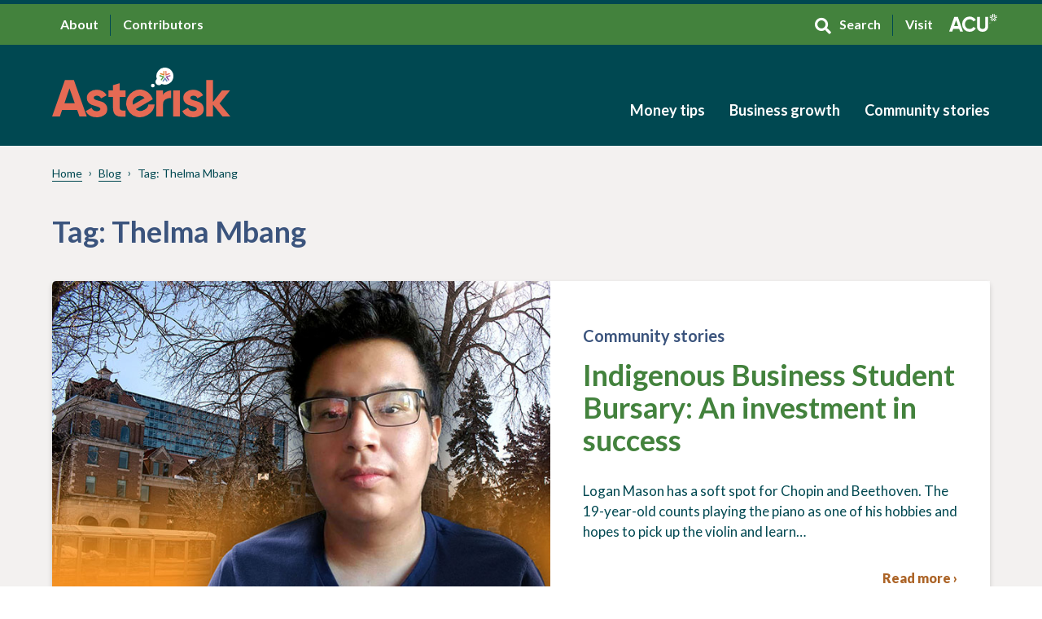

--- FILE ---
content_type: text/html; charset=UTF-8
request_url: https://blog.acu.ca/tag/thelma-mbang/
body_size: 13504
content:
<!doctype html>
<html lang="en-CA" class="no-js">
<head>
	<script type="text/javascript">( function() {document.documentElement.classList.remove("no-js");document.documentElement.classList.add("js-enabled");} )();</script>
	<meta charset="UTF-8">
	<meta name="viewport" content="width=device-width, initial-scale=1">
	<link href="https://fonts.googleapis.com/css?family=Lato:300,300i,400,400i,700,700i,900,900i&display=swap" rel="stylesheet">
	<meta name='robots' content='index, follow, max-image-preview:large, max-snippet:-1, max-video-preview:-1' />

	<!-- This site is optimized with the Yoast SEO plugin v26.6 - https://yoast.com/wordpress/plugins/seo/ -->
	<title>Thelma Mbang Archives - Asterisk</title>
	<link rel="canonical" href="https://blog.acu.ca/tag/thelma-mbang/" />
	<meta property="og:locale" content="en_US" />
	<meta property="og:type" content="article" />
	<meta property="og:title" content="Thelma Mbang Archives - Asterisk" />
	<meta property="og:url" content="https://blog.acu.ca/tag/thelma-mbang/" />
	<meta property="og:site_name" content="Asterisk" />
	<meta name="twitter:card" content="summary_large_image" />
	<script type="application/ld+json" class="yoast-schema-graph">{"@context":"https://schema.org","@graph":[{"@type":"CollectionPage","@id":"https://blog.acu.ca/tag/thelma-mbang/","url":"https://blog.acu.ca/tag/thelma-mbang/","name":"Thelma Mbang Archives - Asterisk","isPartOf":{"@id":"https://blog.acu.ca/#website"},"primaryImageOfPage":{"@id":"https://blog.acu.ca/tag/thelma-mbang/#primaryimage"},"image":{"@id":"https://blog.acu.ca/tag/thelma-mbang/#primaryimage"},"thumbnailUrl":"https://blog.acu.ca/wp-content/uploads/2021/12/Asterisk-2.0_Featured-image_1152-x-770_Indigi-student-burs-copy.jpg","breadcrumb":{"@id":"https://blog.acu.ca/tag/thelma-mbang/#breadcrumb"},"inLanguage":"en-CA"},{"@type":"ImageObject","inLanguage":"en-CA","@id":"https://blog.acu.ca/tag/thelma-mbang/#primaryimage","url":"https://blog.acu.ca/wp-content/uploads/2021/12/Asterisk-2.0_Featured-image_1152-x-770_Indigi-student-burs-copy.jpg","contentUrl":"https://blog.acu.ca/wp-content/uploads/2021/12/Asterisk-2.0_Featured-image_1152-x-770_Indigi-student-burs-copy.jpg","width":700,"height":468,"caption":"Logan Mason receives Indigenous bursary"},{"@type":"BreadcrumbList","@id":"https://blog.acu.ca/tag/thelma-mbang/#breadcrumb","itemListElement":[{"@type":"ListItem","position":1,"name":"Home","item":"https://blog.acu.ca/"},{"@type":"ListItem","position":2,"name":"Thelma Mbang"}]},{"@type":"WebSite","@id":"https://blog.acu.ca/#website","url":"https://blog.acu.ca/","name":"Asterisk","description":"","potentialAction":[{"@type":"SearchAction","target":{"@type":"EntryPoint","urlTemplate":"https://blog.acu.ca/?s={search_term_string}"},"query-input":{"@type":"PropertyValueSpecification","valueRequired":true,"valueName":"search_term_string"}}],"inLanguage":"en-CA"}]}</script>
	<!-- / Yoast SEO plugin. -->


<link rel='dns-prefetch' href='//js.hs-scripts.com' />
<link rel='dns-prefetch' href='//code.jquery.com' />
<link rel='dns-prefetch' href='//cdnjs.cloudflare.com' />
<link rel="alternate" type="application/rss+xml" title="Asterisk &raquo; Thelma Mbang Tag Feed" href="https://blog.acu.ca/tag/thelma-mbang/feed/" />
<style id='wp-img-auto-sizes-contain-inline-css' type='text/css'>
img:is([sizes=auto i],[sizes^="auto," i]){contain-intrinsic-size:3000px 1500px}
/*# sourceURL=wp-img-auto-sizes-contain-inline-css */
</style>
<style id='wp-emoji-styles-inline-css' type='text/css'>

	img.wp-smiley, img.emoji {
		display: inline !important;
		border: none !important;
		box-shadow: none !important;
		height: 1em !important;
		width: 1em !important;
		margin: 0 0.07em !important;
		vertical-align: -0.1em !important;
		background: none !important;
		padding: 0 !important;
	}
/*# sourceURL=wp-emoji-styles-inline-css */
</style>
<style id='wp-block-library-inline-css' type='text/css'>
:root{--wp-block-synced-color:#7a00df;--wp-block-synced-color--rgb:122,0,223;--wp-bound-block-color:var(--wp-block-synced-color);--wp-editor-canvas-background:#ddd;--wp-admin-theme-color:#007cba;--wp-admin-theme-color--rgb:0,124,186;--wp-admin-theme-color-darker-10:#006ba1;--wp-admin-theme-color-darker-10--rgb:0,107,160.5;--wp-admin-theme-color-darker-20:#005a87;--wp-admin-theme-color-darker-20--rgb:0,90,135;--wp-admin-border-width-focus:2px}@media (min-resolution:192dpi){:root{--wp-admin-border-width-focus:1.5px}}.wp-element-button{cursor:pointer}:root .has-very-light-gray-background-color{background-color:#eee}:root .has-very-dark-gray-background-color{background-color:#313131}:root .has-very-light-gray-color{color:#eee}:root .has-very-dark-gray-color{color:#313131}:root .has-vivid-green-cyan-to-vivid-cyan-blue-gradient-background{background:linear-gradient(135deg,#00d084,#0693e3)}:root .has-purple-crush-gradient-background{background:linear-gradient(135deg,#34e2e4,#4721fb 50%,#ab1dfe)}:root .has-hazy-dawn-gradient-background{background:linear-gradient(135deg,#faaca8,#dad0ec)}:root .has-subdued-olive-gradient-background{background:linear-gradient(135deg,#fafae1,#67a671)}:root .has-atomic-cream-gradient-background{background:linear-gradient(135deg,#fdd79a,#004a59)}:root .has-nightshade-gradient-background{background:linear-gradient(135deg,#330968,#31cdcf)}:root .has-midnight-gradient-background{background:linear-gradient(135deg,#020381,#2874fc)}:root{--wp--preset--font-size--normal:16px;--wp--preset--font-size--huge:42px}.has-regular-font-size{font-size:1em}.has-larger-font-size{font-size:2.625em}.has-normal-font-size{font-size:var(--wp--preset--font-size--normal)}.has-huge-font-size{font-size:var(--wp--preset--font-size--huge)}.has-text-align-center{text-align:center}.has-text-align-left{text-align:left}.has-text-align-right{text-align:right}.has-fit-text{white-space:nowrap!important}#end-resizable-editor-section{display:none}.aligncenter{clear:both}.items-justified-left{justify-content:flex-start}.items-justified-center{justify-content:center}.items-justified-right{justify-content:flex-end}.items-justified-space-between{justify-content:space-between}.screen-reader-text{border:0;clip-path:inset(50%);height:1px;margin:-1px;overflow:hidden;padding:0;position:absolute;width:1px;word-wrap:normal!important}.screen-reader-text:focus{background-color:#ddd;clip-path:none;color:#444;display:block;font-size:1em;height:auto;left:5px;line-height:normal;padding:15px 23px 14px;text-decoration:none;top:5px;width:auto;z-index:100000}html :where(.has-border-color){border-style:solid}html :where([style*=border-top-color]){border-top-style:solid}html :where([style*=border-right-color]){border-right-style:solid}html :where([style*=border-bottom-color]){border-bottom-style:solid}html :where([style*=border-left-color]){border-left-style:solid}html :where([style*=border-width]){border-style:solid}html :where([style*=border-top-width]){border-top-style:solid}html :where([style*=border-right-width]){border-right-style:solid}html :where([style*=border-bottom-width]){border-bottom-style:solid}html :where([style*=border-left-width]){border-left-style:solid}html :where(img[class*=wp-image-]){height:auto;max-width:100%}:where(figure){margin:0 0 1em}html :where(.is-position-sticky){--wp-admin--admin-bar--position-offset:var(--wp-admin--admin-bar--height,0px)}@media screen and (max-width:600px){html :where(.is-position-sticky){--wp-admin--admin-bar--position-offset:0px}}

/*# sourceURL=wp-block-library-inline-css */
</style><style id='wp-block-heading-inline-css' type='text/css'>
h1:where(.wp-block-heading).has-background,h2:where(.wp-block-heading).has-background,h3:where(.wp-block-heading).has-background,h4:where(.wp-block-heading).has-background,h5:where(.wp-block-heading).has-background,h6:where(.wp-block-heading).has-background{padding:1.25em 2.375em}h1.has-text-align-left[style*=writing-mode]:where([style*=vertical-lr]),h1.has-text-align-right[style*=writing-mode]:where([style*=vertical-rl]),h2.has-text-align-left[style*=writing-mode]:where([style*=vertical-lr]),h2.has-text-align-right[style*=writing-mode]:where([style*=vertical-rl]),h3.has-text-align-left[style*=writing-mode]:where([style*=vertical-lr]),h3.has-text-align-right[style*=writing-mode]:where([style*=vertical-rl]),h4.has-text-align-left[style*=writing-mode]:where([style*=vertical-lr]),h4.has-text-align-right[style*=writing-mode]:where([style*=vertical-rl]),h5.has-text-align-left[style*=writing-mode]:where([style*=vertical-lr]),h5.has-text-align-right[style*=writing-mode]:where([style*=vertical-rl]),h6.has-text-align-left[style*=writing-mode]:where([style*=vertical-lr]),h6.has-text-align-right[style*=writing-mode]:where([style*=vertical-rl]){rotate:180deg}
/*# sourceURL=https://blog.acu.ca/wp-includes/blocks/heading/style.min.css */
</style>
<style id='wp-block-list-inline-css' type='text/css'>
ol,ul{box-sizing:border-box}:root :where(.wp-block-list.has-background){padding:1.25em 2.375em}
/*# sourceURL=https://blog.acu.ca/wp-includes/blocks/list/style.min.css */
</style>
<style id='wp-block-paragraph-inline-css' type='text/css'>
.is-small-text{font-size:.875em}.is-regular-text{font-size:1em}.is-large-text{font-size:2.25em}.is-larger-text{font-size:3em}.has-drop-cap:not(:focus):first-letter{float:left;font-size:8.4em;font-style:normal;font-weight:100;line-height:.68;margin:.05em .1em 0 0;text-transform:uppercase}body.rtl .has-drop-cap:not(:focus):first-letter{float:none;margin-left:.1em}p.has-drop-cap.has-background{overflow:hidden}:root :where(p.has-background){padding:1.25em 2.375em}:where(p.has-text-color:not(.has-link-color)) a{color:inherit}p.has-text-align-left[style*="writing-mode:vertical-lr"],p.has-text-align-right[style*="writing-mode:vertical-rl"]{rotate:180deg}
/*# sourceURL=https://blog.acu.ca/wp-includes/blocks/paragraph/style.min.css */
</style>
<style id='wp-block-quote-inline-css' type='text/css'>
.wp-block-quote{box-sizing:border-box;overflow-wrap:break-word}.wp-block-quote.is-large:where(:not(.is-style-plain)),.wp-block-quote.is-style-large:where(:not(.is-style-plain)){margin-bottom:1em;padding:0 1em}.wp-block-quote.is-large:where(:not(.is-style-plain)) p,.wp-block-quote.is-style-large:where(:not(.is-style-plain)) p{font-size:1.5em;font-style:italic;line-height:1.6}.wp-block-quote.is-large:where(:not(.is-style-plain)) cite,.wp-block-quote.is-large:where(:not(.is-style-plain)) footer,.wp-block-quote.is-style-large:where(:not(.is-style-plain)) cite,.wp-block-quote.is-style-large:where(:not(.is-style-plain)) footer{font-size:1.125em;text-align:right}.wp-block-quote>cite{display:block}
/*# sourceURL=https://blog.acu.ca/wp-includes/blocks/quote/style.min.css */
</style>
<style id='global-styles-inline-css' type='text/css'>
:root{--wp--preset--aspect-ratio--square: 1;--wp--preset--aspect-ratio--4-3: 4/3;--wp--preset--aspect-ratio--3-4: 3/4;--wp--preset--aspect-ratio--3-2: 3/2;--wp--preset--aspect-ratio--2-3: 2/3;--wp--preset--aspect-ratio--16-9: 16/9;--wp--preset--aspect-ratio--9-16: 9/16;--wp--preset--color--black: #000000;--wp--preset--color--cyan-bluish-gray: #abb8c3;--wp--preset--color--white: #ffffff;--wp--preset--color--pale-pink: #f78da7;--wp--preset--color--vivid-red: #cf2e2e;--wp--preset--color--luminous-vivid-orange: #ff6900;--wp--preset--color--luminous-vivid-amber: #fcb900;--wp--preset--color--light-green-cyan: #7bdcb5;--wp--preset--color--vivid-green-cyan: #00d084;--wp--preset--color--pale-cyan-blue: #8ed1fc;--wp--preset--color--vivid-cyan-blue: #0693e3;--wp--preset--color--vivid-purple: #9b51e0;--wp--preset--gradient--vivid-cyan-blue-to-vivid-purple: linear-gradient(135deg,rgb(6,147,227) 0%,rgb(155,81,224) 100%);--wp--preset--gradient--light-green-cyan-to-vivid-green-cyan: linear-gradient(135deg,rgb(122,220,180) 0%,rgb(0,208,130) 100%);--wp--preset--gradient--luminous-vivid-amber-to-luminous-vivid-orange: linear-gradient(135deg,rgb(252,185,0) 0%,rgb(255,105,0) 100%);--wp--preset--gradient--luminous-vivid-orange-to-vivid-red: linear-gradient(135deg,rgb(255,105,0) 0%,rgb(207,46,46) 100%);--wp--preset--gradient--very-light-gray-to-cyan-bluish-gray: linear-gradient(135deg,rgb(238,238,238) 0%,rgb(169,184,195) 100%);--wp--preset--gradient--cool-to-warm-spectrum: linear-gradient(135deg,rgb(74,234,220) 0%,rgb(151,120,209) 20%,rgb(207,42,186) 40%,rgb(238,44,130) 60%,rgb(251,105,98) 80%,rgb(254,248,76) 100%);--wp--preset--gradient--blush-light-purple: linear-gradient(135deg,rgb(255,206,236) 0%,rgb(152,150,240) 100%);--wp--preset--gradient--blush-bordeaux: linear-gradient(135deg,rgb(254,205,165) 0%,rgb(254,45,45) 50%,rgb(107,0,62) 100%);--wp--preset--gradient--luminous-dusk: linear-gradient(135deg,rgb(255,203,112) 0%,rgb(199,81,192) 50%,rgb(65,88,208) 100%);--wp--preset--gradient--pale-ocean: linear-gradient(135deg,rgb(255,245,203) 0%,rgb(182,227,212) 50%,rgb(51,167,181) 100%);--wp--preset--gradient--electric-grass: linear-gradient(135deg,rgb(202,248,128) 0%,rgb(113,206,126) 100%);--wp--preset--gradient--midnight: linear-gradient(135deg,rgb(2,3,129) 0%,rgb(40,116,252) 100%);--wp--preset--font-size--small: 13px;--wp--preset--font-size--medium: 20px;--wp--preset--font-size--large: 36px;--wp--preset--font-size--x-large: 42px;--wp--preset--spacing--20: 0.44rem;--wp--preset--spacing--30: 0.67rem;--wp--preset--spacing--40: 1rem;--wp--preset--spacing--50: 1.5rem;--wp--preset--spacing--60: 2.25rem;--wp--preset--spacing--70: 3.38rem;--wp--preset--spacing--80: 5.06rem;--wp--preset--shadow--natural: 6px 6px 9px rgba(0, 0, 0, 0.2);--wp--preset--shadow--deep: 12px 12px 50px rgba(0, 0, 0, 0.4);--wp--preset--shadow--sharp: 6px 6px 0px rgba(0, 0, 0, 0.2);--wp--preset--shadow--outlined: 6px 6px 0px -3px rgb(255, 255, 255), 6px 6px rgb(0, 0, 0);--wp--preset--shadow--crisp: 6px 6px 0px rgb(0, 0, 0);}:where(.is-layout-flex){gap: 0.5em;}:where(.is-layout-grid){gap: 0.5em;}body .is-layout-flex{display: flex;}.is-layout-flex{flex-wrap: wrap;align-items: center;}.is-layout-flex > :is(*, div){margin: 0;}body .is-layout-grid{display: grid;}.is-layout-grid > :is(*, div){margin: 0;}:where(.wp-block-columns.is-layout-flex){gap: 2em;}:where(.wp-block-columns.is-layout-grid){gap: 2em;}:where(.wp-block-post-template.is-layout-flex){gap: 1.25em;}:where(.wp-block-post-template.is-layout-grid){gap: 1.25em;}.has-black-color{color: var(--wp--preset--color--black) !important;}.has-cyan-bluish-gray-color{color: var(--wp--preset--color--cyan-bluish-gray) !important;}.has-white-color{color: var(--wp--preset--color--white) !important;}.has-pale-pink-color{color: var(--wp--preset--color--pale-pink) !important;}.has-vivid-red-color{color: var(--wp--preset--color--vivid-red) !important;}.has-luminous-vivid-orange-color{color: var(--wp--preset--color--luminous-vivid-orange) !important;}.has-luminous-vivid-amber-color{color: var(--wp--preset--color--luminous-vivid-amber) !important;}.has-light-green-cyan-color{color: var(--wp--preset--color--light-green-cyan) !important;}.has-vivid-green-cyan-color{color: var(--wp--preset--color--vivid-green-cyan) !important;}.has-pale-cyan-blue-color{color: var(--wp--preset--color--pale-cyan-blue) !important;}.has-vivid-cyan-blue-color{color: var(--wp--preset--color--vivid-cyan-blue) !important;}.has-vivid-purple-color{color: var(--wp--preset--color--vivid-purple) !important;}.has-black-background-color{background-color: var(--wp--preset--color--black) !important;}.has-cyan-bluish-gray-background-color{background-color: var(--wp--preset--color--cyan-bluish-gray) !important;}.has-white-background-color{background-color: var(--wp--preset--color--white) !important;}.has-pale-pink-background-color{background-color: var(--wp--preset--color--pale-pink) !important;}.has-vivid-red-background-color{background-color: var(--wp--preset--color--vivid-red) !important;}.has-luminous-vivid-orange-background-color{background-color: var(--wp--preset--color--luminous-vivid-orange) !important;}.has-luminous-vivid-amber-background-color{background-color: var(--wp--preset--color--luminous-vivid-amber) !important;}.has-light-green-cyan-background-color{background-color: var(--wp--preset--color--light-green-cyan) !important;}.has-vivid-green-cyan-background-color{background-color: var(--wp--preset--color--vivid-green-cyan) !important;}.has-pale-cyan-blue-background-color{background-color: var(--wp--preset--color--pale-cyan-blue) !important;}.has-vivid-cyan-blue-background-color{background-color: var(--wp--preset--color--vivid-cyan-blue) !important;}.has-vivid-purple-background-color{background-color: var(--wp--preset--color--vivid-purple) !important;}.has-black-border-color{border-color: var(--wp--preset--color--black) !important;}.has-cyan-bluish-gray-border-color{border-color: var(--wp--preset--color--cyan-bluish-gray) !important;}.has-white-border-color{border-color: var(--wp--preset--color--white) !important;}.has-pale-pink-border-color{border-color: var(--wp--preset--color--pale-pink) !important;}.has-vivid-red-border-color{border-color: var(--wp--preset--color--vivid-red) !important;}.has-luminous-vivid-orange-border-color{border-color: var(--wp--preset--color--luminous-vivid-orange) !important;}.has-luminous-vivid-amber-border-color{border-color: var(--wp--preset--color--luminous-vivid-amber) !important;}.has-light-green-cyan-border-color{border-color: var(--wp--preset--color--light-green-cyan) !important;}.has-vivid-green-cyan-border-color{border-color: var(--wp--preset--color--vivid-green-cyan) !important;}.has-pale-cyan-blue-border-color{border-color: var(--wp--preset--color--pale-cyan-blue) !important;}.has-vivid-cyan-blue-border-color{border-color: var(--wp--preset--color--vivid-cyan-blue) !important;}.has-vivid-purple-border-color{border-color: var(--wp--preset--color--vivid-purple) !important;}.has-vivid-cyan-blue-to-vivid-purple-gradient-background{background: var(--wp--preset--gradient--vivid-cyan-blue-to-vivid-purple) !important;}.has-light-green-cyan-to-vivid-green-cyan-gradient-background{background: var(--wp--preset--gradient--light-green-cyan-to-vivid-green-cyan) !important;}.has-luminous-vivid-amber-to-luminous-vivid-orange-gradient-background{background: var(--wp--preset--gradient--luminous-vivid-amber-to-luminous-vivid-orange) !important;}.has-luminous-vivid-orange-to-vivid-red-gradient-background{background: var(--wp--preset--gradient--luminous-vivid-orange-to-vivid-red) !important;}.has-very-light-gray-to-cyan-bluish-gray-gradient-background{background: var(--wp--preset--gradient--very-light-gray-to-cyan-bluish-gray) !important;}.has-cool-to-warm-spectrum-gradient-background{background: var(--wp--preset--gradient--cool-to-warm-spectrum) !important;}.has-blush-light-purple-gradient-background{background: var(--wp--preset--gradient--blush-light-purple) !important;}.has-blush-bordeaux-gradient-background{background: var(--wp--preset--gradient--blush-bordeaux) !important;}.has-luminous-dusk-gradient-background{background: var(--wp--preset--gradient--luminous-dusk) !important;}.has-pale-ocean-gradient-background{background: var(--wp--preset--gradient--pale-ocean) !important;}.has-electric-grass-gradient-background{background: var(--wp--preset--gradient--electric-grass) !important;}.has-midnight-gradient-background{background: var(--wp--preset--gradient--midnight) !important;}.has-small-font-size{font-size: var(--wp--preset--font-size--small) !important;}.has-medium-font-size{font-size: var(--wp--preset--font-size--medium) !important;}.has-large-font-size{font-size: var(--wp--preset--font-size--large) !important;}.has-x-large-font-size{font-size: var(--wp--preset--font-size--x-large) !important;}
/*# sourceURL=global-styles-inline-css */
</style>

<style id='classic-theme-styles-inline-css' type='text/css'>
/*! This file is auto-generated */
.wp-block-button__link{color:#fff;background-color:#32373c;border-radius:9999px;box-shadow:none;text-decoration:none;padding:calc(.667em + 2px) calc(1.333em + 2px);font-size:1.125em}.wp-block-file__button{background:#32373c;color:#fff;text-decoration:none}
/*# sourceURL=/wp-includes/css/classic-themes.min.css */
</style>
<link rel='stylesheet' id='style-css' href='https://blog.acu.ca/wp-content/themes/asterisk/dist/assets/styles/main.css?ver=1720555356' type='text/css' media='all' />
			<!-- DO NOT COPY THIS SNIPPET! Start of Page Analytics Tracking for HubSpot WordPress plugin v11.3.33-->
			<script class="hsq-set-content-id" data-content-id="listing-page">
				var _hsq = _hsq || [];
				_hsq.push(["setContentType", "listing-page"]);
			</script>
			<!-- DO NOT COPY THIS SNIPPET! End of Page Analytics Tracking for HubSpot WordPress plugin -->
			<link rel="icon" href="https://blog.acu.ca/wp-content/uploads/2019/11/favicon-150x150.png" sizes="32x32" />
<link rel="icon" href="https://blog.acu.ca/wp-content/uploads/2019/11/favicon.png" sizes="192x192" />
<link rel="apple-touch-icon" href="https://blog.acu.ca/wp-content/uploads/2019/11/favicon.png" />
<meta name="msapplication-TileImage" content="https://blog.acu.ca/wp-content/uploads/2019/11/favicon.png" />
	<link rel="stylesheet" href="/wp-content/themes/asterisk/visuallizard.css?ver=0.0.1" type="text/css" media="all">
	<!-- Global site tag (gtag.js) - Google Analytics -->
	<script async src="https://www.googletagmanager.com/gtag/js?id=G-Z3H2C60CV2"></script>
	<script>
	  window.dataLayer = window.dataLayer || [];
	  function gtag(){dataLayer.push(arguments);}
	  gtag('js', new Date());  gtag('config', 'G-Z3H2C60CV2');
	</script>
</head>

<body class="archive tag tag-thelma-mbang tag-279 wp-theme-asterisk">

	<header class="header">

		<div class="header__toolbar">
			<div class="container">
				<div class="row">
					<div class="col-12">
						<div class="header__col d-flex">
							<nav class="header__toolbar-links" role="navigation">
								<ul id="menu-toolbar" class="menu"><li id="menu-item-161" class="menu-item menu-item-type-post_type menu-item-object-page menu-item-161"><a href="https://blog.acu.ca/about/">About</a></li>
<li id="menu-item-184" class="menu-item menu-item-type-post_type menu-item-object-page menu-item-184"><a href="https://blog.acu.ca/contributors/">Contributors</a></li>
</ul>							</nav>

							<nav class="header__toolbar-links" role="navigation">
								<ul id="menu-toolbar-2" class="menu"><li id="menu-item-80" class="search__icon menu-item menu-item-type-custom menu-item-object-custom menu-item-80"><a href="#">Search</a></li>
<li id="menu-item-81" class="acu__logo menu-item menu-item-type-custom menu-item-object-custom menu-item-81"><a target="_blank" href="https://acu.ca/">Visit</a></li>
</ul>							</nav>
							<div class="searchbar">
	<form role="search" method="get" class="search-form" action="/">
		<label>
			<span class="screen-reader-text">Search for:</span>
			<input type="search" class="search-field" autocomplete="off" placeholder="SEARCH" value="" name="s">
		</label>
		<button type="submit" class="search-submit" value=""><i class="fal fa-search"></i></button>
	</form>
</div>						</div>
					</div>
				</div>
			</div>
		</div>
		
		<div class="header__navigation-white">
			<div class="container">
				<div class="row">
					<div class="col-12">
						<div class="header__col-scroll d-flex">
							<div class="header__logo-scrolled">
								<a href="https://blog.acu.ca">
									<span class="sr-only d-none">Returns to Home page - Asterisk</span>
									<div class="header__logo-svg"><svg xmlns="http://www.w3.org/2000/svg" width="25.025" height="24.54" viewBox="0 0 25.025 24.54">
  <g id="Star" transform="translate(-368.907 -6080.58)">
    <path id="Path_1394" data-name="Path 1394" d="M1492.959,119.926l7.169-2.105a12.578,12.578,0,0,0-.357-2.538l-11.037,3.436,6.7,9.359a12.633,12.633,0,0,0,1.9-1.883Z" transform="translate(-1106.196 5974.75)" fill="#904995" fill-rule="evenodd"></path>
    <path id="Path_1395" data-name="Path 1395" d="M1469.4,114.995a12.483,12.483,0,0,0-.409,2.852l7.169,2.292-4.614,5.663a12.594,12.594,0,0,0,1.76,1.872l7.078-9.044Z" transform="translate(-1100.079 5974.84)" fill="#509e45" fill-rule="evenodd"></path>
    <path id="Path_1396" data-name="Path 1396" d="M1484.367,123l-6.123,8.614a12.437,12.437,0,0,0,2.575,1.087l3.548-5.359,3.339,5.419a12.422,12.422,0,0,0,2.744-1.123Z" transform="translate(-1102.947 5972.36)" fill="#6787b7" fill-rule="evenodd"></path>
    <path id="Path_1397" data-name="Path 1397" d="M1497.658,106.572l-6.506,2.159v-6.687a12.489,12.489,0,0,0-2.414-.456v10.765l10.268-3.5A12.529,12.529,0,0,0,1497.658,106.572Z" transform="translate(-1106.197 5978.992)" fill="#e56a54" fill-rule="evenodd"></path>
    <path id="Path_1398" data-name="Path 1398" d="M1470.616,108.851l10.268,3.5V101.588a12.439,12.439,0,0,0-2.414.457v6.687l-6.505-2.159A12.533,12.533,0,0,0,1470.616,108.851Z" transform="translate(-1100.584 5978.992)" fill="#dc7d27" fill-rule="evenodd"></path>
  </g>
</svg></div>
								</a>
							</div>

							<nav class="header__navigation-white-scrolled" role="navigation">
								<ul id="menu-main" class="menu"><li id="menu-item-1517" class="menu-item menu-item-type-taxonomy menu-item-object-category menu-item-has-children menu-item-1517"><a href="https://blog.acu.ca/category/money-tips/">Money tips</a>
<ul class="sub-menu">
	<li id="menu-item-1488" class="menu-item menu-item-type-taxonomy menu-item-object-category menu-item-1488"><a href="https://blog.acu.ca/category/money-tips/save/">Save</a></li>
	<li id="menu-item-75" class="menu-item menu-item-type-taxonomy menu-item-object-category menu-item-75"><a href="https://blog.acu.ca/category/money-tips/spend/">Spend</a></li>
	<li id="menu-item-73" class="menu-item menu-item-type-taxonomy menu-item-object-category menu-item-73"><a href="https://blog.acu.ca/category/money-tips/invest/">Invest</a></li>
	<li id="menu-item-71" class="menu-item menu-item-type-taxonomy menu-item-object-category menu-item-71"><a href="https://blog.acu.ca/category/money-tips/borrow/">Borrow</a></li>
	<li id="menu-item-1506" class="menu-item menu-item-type-taxonomy menu-item-object-category menu-item-1506"><a href="https://blog.acu.ca/category/money-tips/protect/">Protect</a></li>
</ul>
</li>
<li id="menu-item-1510" class="menu-item menu-item-type-taxonomy menu-item-object-category menu-item-1510"><a href="https://blog.acu.ca/category/business-growth/">Business growth</a></li>
<li id="menu-item-72" class="menu-item menu-item-type-taxonomy menu-item-object-category menu-item-72"><a href="https://blog.acu.ca/category/community/">Community stories</a></li>
</ul>							</nav>
						</div>
					</div>
				</div>
			</div>
		</div>

		<div class="header__row-3">
			<div class="container">
				<div class="row">
					<div class="col-12">
						<div class="header__col d-flex">

							<div class="header__logo">
								<a href="https://blog.acu.ca">
									<span class="sr-only d-none">Returns to Home page - Asterisk</span>
									<div class="header__logo-svg"><svg xmlns="http://www.w3.org/2000/svg" width="219" height="61.186" viewBox="0 0 219 61.186">
  <g id="Asterisk_Logo" data-name="Asterisk Logo" transform="translate(-374 -1954)">
    <g id="Layer_4" data-name="Layer 4" transform="translate(374 1954)">
      <g id="Group_1102" data-name="Group 1102" transform="translate(0 15.308)">
        <path id="Path_1399" data-name="Path 1399" d="M176.817,132.1l-2.859-8.1H155.481l-2.7,8.1h-9.574L158.95,87.116h10.988L185.807,132.1ZM158.369,115.71h12.659l-6.49-18.377Z" transform="translate(-143.208 -87.116)" fill="#e56a54"></path>
        <path id="Path_1400" data-name="Path 1400" d="M254.976,126.61q0,1.286,1.7,2.088a22.587,22.587,0,0,0,4.144,1.413,43.147,43.147,0,0,1,4.884,1.542,9.488,9.488,0,0,1,4.144,3.116,8.621,8.621,0,0,1,1.7,5.462,8.824,8.824,0,0,1-3.695,7.614,15.353,15.353,0,0,1-9.221,2.667q-9.9,0-13.494-7.646l7.2-4.048q1.412,4.177,6.3,4.177,4.434,0,4.434-2.763,0-1.285-1.7-2.089a24.361,24.361,0,0,0-4.144-1.445,43.182,43.182,0,0,1-4.883-1.606,10.017,10.017,0,0,1-4.145-3.052,8.014,8.014,0,0,1-1.7-5.237,8.975,8.975,0,0,1,3.5-7.486,13.729,13.729,0,0,1,8.706-2.731,14.559,14.559,0,0,1,7.133,1.767,12.925,12.925,0,0,1,5.076,5.044l-7.068,3.856a5.287,5.287,0,0,0-5.14-3.277,4.709,4.709,0,0,0-2.667.707A2.205,2.205,0,0,0,254.976,126.61Z" transform="translate(-203.804 -104.634)" fill="#e56a54"></path>
        <path id="Path_1401" data-name="Path 1401" d="M335.026,113.586h-7.261v13.365a3.178,3.178,0,0,0,.835,2.442,3.834,3.834,0,0,0,2.442.867,35.763,35.763,0,0,0,3.984-.032v7.518q-8.547.964-12.048-1.606t-3.5-9.189V113.586h-5.59v-7.968h5.59v-6.49l8.289-2.506v9h7.261Z" transform="translate(-244.667 -92.767)" fill="#e56a54"></path>
        <path id="Path_1402" data-name="Path 1402" d="M379.48,140.205q4.479,4.384,10.868.67a8.477,8.477,0,0,0,4.608-6.394l7.715-.025q-.657,8.335-8.657,12.983-6.889,4-13.477,2.258a16.952,16.952,0,0,1-4.126-31.269,15.323,15.323,0,0,1,12.537-1.638,16.959,16.959,0,0,1,10.042,8.136,19.389,19.389,0,0,1,1.433,3.106Zm-3.34-5.491,14.167-8.233a7.771,7.771,0,0,0-4.982-2.753,8.386,8.386,0,0,0-5.168,1.146,8.723,8.723,0,0,0-3.923,4.249A8.14,8.14,0,0,0,376.14,134.714Z" transform="translate(-276.696 -104.358)" fill="#e56a54"></path>
        <path id="Path_1403" data-name="Path 1403" d="M467.305,124.33c.771-2.056,2.045-2.787,3.823-3.814a11.786,11.786,0,0,1,5.944-1.711v9.422a9.769,9.769,0,0,0-6.779,1.542c-1.992,1.328-2.988,2.723-2.988,5.807v15.357h-8.289V118.8h8.289Z" transform="translate(-330.938 -105.953)" fill="#e56a54"></path>
        <path id="Path_1404" data-name="Path 1404" d="M509.874,150.932V118.8h8.289v32.128Z" transform="translate(-361.171 -105.953)" fill="#e56a54"></path>
        <path id="Path_1405" data-name="Path 1405" d="M547.272,126.61q0,1.286,1.7,2.088a22.564,22.564,0,0,0,4.144,1.413A43.141,43.141,0,0,1,558,131.654a9.489,9.489,0,0,1,4.144,3.116,8.621,8.621,0,0,1,1.7,5.462,8.825,8.825,0,0,1-3.7,7.614,15.353,15.353,0,0,1-9.221,2.667q-9.9,0-13.494-7.646l7.2-4.048q1.413,4.177,6.3,4.177,4.434,0,4.434-2.763,0-1.285-1.7-2.089a24.364,24.364,0,0,0-4.144-1.445,43.21,43.21,0,0,1-4.883-1.606,10.02,10.02,0,0,1-4.145-3.052,8.013,8.013,0,0,1-1.7-5.237,8.974,8.974,0,0,1,3.5-7.486A13.728,13.728,0,0,1,551,116.586a14.558,14.558,0,0,1,7.132,1.767,12.925,12.925,0,0,1,5.076,5.044l-7.068,3.856a5.286,5.286,0,0,0-5.14-3.277,4.709,4.709,0,0,0-2.667.707A2.206,2.206,0,0,0,547.272,126.61Z" transform="translate(-377.558 -104.634)" fill="#e56a54"></path>
        <path id="Path_1406" data-name="Path 1406" d="M639.789,132.1h-9.638l-11.7-14.6v14.6h-8.289V87.116h8.289v27.043l11.052-14.192h9.9l-12.914,15.872Z" transform="translate(-420.789 -87.116)" fill="#e56a54"></path>
      </g>
      <g id="Group_1103" data-name="Group 1103" transform="translate(121.446 0)">
        <path id="Path_1407" data-name="Path 1407" d="M470.261,49.65A10.485,10.485,0,0,0,458,63.4a4.244,4.244,0,1,0,5.78,6.113,10.486,10.486,0,1,0,6.48-19.867Z" transform="translate(-450.73 -49.371)" fill="#fff"></path>
        <circle id="Ellipse_178" data-name="Ellipse 178" cx="2.254" cy="2.254" r="2.254" transform="translate(0 19.879)" fill="#fff"></circle>
      </g>
      <path id="Path_1408" data-name="Path 1408" d="M488.942,74.492l3.887-1.142a6.8,6.8,0,0,0-.193-1.376l-5.985,1.864,3.635,5.074a6.828,6.828,0,0,0,1.03-1.021Z" transform="translate(-347.366 -62.807)" fill="#904995" fill-rule="evenodd"></path>
      <path id="Path_1409" data-name="Path 1409" d="M468.648,71.708a6.789,6.789,0,0,0-.222,1.546l3.887,1.243-2.5,3.07a6.854,6.854,0,0,0,.954,1.015l3.838-4.9Z" transform="translate(-336.532 -62.649)" fill="#509e45" fill-rule="evenodd"></path>
      <path id="Path_1410" data-name="Path 1410" d="M480.291,79.1l-3.32,4.67a6.749,6.749,0,0,0,1.4.59l1.924-2.906,1.81,2.938a6.743,6.743,0,0,0,1.488-.609Z" transform="translate(-341.612 -67.042)" fill="#6787b7" fill-rule="evenodd"></path>
      <path id="Path_1411" data-name="Path 1411" d="M491.492,62.038l-3.528,1.171V59.583a6.772,6.772,0,0,0-1.309-.248v5.838l5.568-1.9A6.787,6.787,0,0,0,491.492,62.038Z" transform="translate(-347.368 -55.294)" fill="#e56a54" fill-rule="evenodd"></path>
      <path id="Path_1412" data-name="Path 1412" d="M469.931,63.273l5.568,1.9V59.335a6.772,6.772,0,0,0-1.309.248v3.626l-3.528-1.171A6.815,6.815,0,0,0,469.931,63.273Z" transform="translate(-337.427 -55.294)" fill="#dc7d27" fill-rule="evenodd"></path>
    </g>
  </g>
</svg></div>
								</a>
							</div>

							<nav class="header__navigation" role="navigation">
								<ul id="menu-main" class="menu"><li class="menu-item menu-item-type-taxonomy menu-item-object-category menu-item-has-children menu-item-1517"><a href="https://blog.acu.ca/category/money-tips/">Money tips</a>
<ul class="sub-menu">
	<li class="menu-item menu-item-type-taxonomy menu-item-object-category menu-item-1488"><a href="https://blog.acu.ca/category/money-tips/save/">Save</a></li>
	<li class="menu-item menu-item-type-taxonomy menu-item-object-category menu-item-75"><a href="https://blog.acu.ca/category/money-tips/spend/">Spend</a></li>
	<li class="menu-item menu-item-type-taxonomy menu-item-object-category menu-item-73"><a href="https://blog.acu.ca/category/money-tips/invest/">Invest</a></li>
	<li class="menu-item menu-item-type-taxonomy menu-item-object-category menu-item-71"><a href="https://blog.acu.ca/category/money-tips/borrow/">Borrow</a></li>
	<li class="menu-item menu-item-type-taxonomy menu-item-object-category menu-item-1506"><a href="https://blog.acu.ca/category/money-tips/protect/">Protect</a></li>
</ul>
</li>
<li class="menu-item menu-item-type-taxonomy menu-item-object-category menu-item-1510"><a href="https://blog.acu.ca/category/business-growth/">Business growth</a></li>
<li class="menu-item menu-item-type-taxonomy menu-item-object-category menu-item-72"><a href="https://blog.acu.ca/category/community/">Community stories</a></li>
</ul>							</nav>

							<div class="hamburger hamburger--slider js-hamburger">
								<div class="hamburger-box">
									<div class="hamburger-inner"></div>
								</div>
								<span class="hamburger-text d-none">Menu</span>
							</div>

						</div>
					</div>
				</div>
			</div>
		</div>

	</header>

	<div class="drawer">
	<div class="drawer__container">

		<nav class="drawer__navigation" role="navigation">
			<ul id="menu-drawer-top" class="menu"><li id="menu-item-198" class="menu-item menu-item-type-post_type menu-item-object-page current_page_parent menu-item-198"><a href="https://blog.acu.ca/blog/">Home</a></li>
<li id="menu-item-197" class="menu-item menu-item-type-post_type menu-item-object-page menu-item-197"><a href="https://blog.acu.ca/about/">About</a></li>
<li id="menu-item-196" class="menu-item menu-item-type-post_type menu-item-object-page menu-item-196"><a href="https://blog.acu.ca/contributors/">Contributors</a></li>
<li id="menu-item-243" class="menu-item menu-item-type-post_type menu-item-object-page menu-item-243"><a href="https://blog.acu.ca/page-404/">Sorry, this page isn&#8217;t available</a></li>
<li id="menu-item-416" class="menu-item menu-item-type-post_type menu-item-object-page menu-item-416"><a href="https://blog.acu.ca/security/">Security</a></li>
<li id="menu-item-2803" class="menu-item menu-item-type-post_type menu-item-object-page menu-item-2803"><a href="https://blog.acu.ca/all-posts/">All Posts</a></li>
</ul>		</nav>

		<div class="drawer__line"></div>

		<form role="search" method="get" class="drawer__search-form" action="/">
			<label>
				<input type="search" class="drawer__search-field" autocomplete="off" placeholder="Search" value="" name="s">
			</label>
			<button type="submit" class="drawer__search-submit" value=""><i class="fal fa-search"></i></button>
		</form>

		<nav class="drawer__navigation" role="navigation">
			<ul id="menu-drawer-bottom" class="menu"><li id="menu-item-1518" class="menu-item menu-item-type-taxonomy menu-item-object-category menu-item-has-children menu-item-1518"><a href="https://blog.acu.ca/category/money-tips/">Money tips</a>
<ul class="sub-menu">
	<li id="menu-item-204" class="menu-item menu-item-type-taxonomy menu-item-object-category menu-item-204"><a href="https://blog.acu.ca/category/money-tips/save/">Save</a></li>
	<li id="menu-item-205" class="menu-item menu-item-type-taxonomy menu-item-object-category menu-item-205"><a href="https://blog.acu.ca/category/money-tips/spend/">Spend</a></li>
	<li id="menu-item-203" class="menu-item menu-item-type-taxonomy menu-item-object-category menu-item-203"><a href="https://blog.acu.ca/category/money-tips/invest/">Invest</a></li>
	<li id="menu-item-200" class="menu-item menu-item-type-taxonomy menu-item-object-category menu-item-200"><a href="https://blog.acu.ca/category/money-tips/borrow/">Borrow</a></li>
	<li id="menu-item-1508" class="menu-item menu-item-type-taxonomy menu-item-object-category menu-item-1508"><a href="https://blog.acu.ca/category/money-tips/protect/">Protect</a></li>
</ul>
</li>
<li id="menu-item-1509" class="menu-item menu-item-type-taxonomy menu-item-object-category menu-item-1509"><a href="https://blog.acu.ca/category/business-growth/">Business growth</a></li>
<li id="menu-item-201" class="menu-item menu-item-type-taxonomy menu-item-object-category menu-item-201"><a href="https://blog.acu.ca/category/community/">Community stories</a></li>
</ul>		</nav>

	</div>
</div>
<main id="main" class="site-main" role="main">

	
<div class="post-header archive-header post-header__default">
	
<div class="container">
	<div class="row">
		<div class="col-12">
				<div class="breadcrumbs">
				<a href="/" class="breadcrumb__link" >Home</a><span class="breadcrumb__seperator"></span>
				<a href="https://blog.acu.ca/blog/" class="breadcrumb__link" >Blog</a>
				<span class="breadcrumb__seperator"></span>
				<a href="https://blog.acu.ca/tag/thelma-mbang" class="breadcrumb__link breadcrumb__link-current" >Tag: <span>Thelma Mbang</span></a>
			</div>
		</div>
	</div>
</div>

	
<div class="container">
	<div class="row">
		<div class="col-12">
			<div class="headline is-long-title has-thumbnail">
				<h1>Tag: <span>Thelma Mbang</span></h1>
			</div>
		</div>
	</div>
</div>
	</div>
	<div class="post__items-container">

		<div class="container">
			<div class="row post__items">

															<div class="col-12">
							<div class="card-featured">
	<div class="card-featured__flex">
		<div class="card-featured__image">
			<a href="https://blog.acu.ca/indigenous-business-student-bursary-an-investment-in-success/"><img src="https://blog.acu.ca/wp-content/uploads/2021/12/Asterisk-2.0_Featured-image_1152-x-770_Indigi-student-burs-copy.jpg" alt="Logan Mason receives Indigenous bursary" ></a>
		</div>
		<div class="card-featured__details">
			<span class="card-featured__category"><a class="post-meta__term-link" href="https://blog.acu.ca/category/community/">Community stories</a></span>
			<a href="https://blog.acu.ca/indigenous-business-student-bursary-an-investment-in-success/"><h2 class="card-featured__title">Indigenous Business Student Bursary: An investment in success</h2></a>
			<span class="card-featured__subtitle"></span>
			<div class="card-featured__body"><p>Logan Mason has a soft spot for Chopin and Beethoven. The 19-year-old counts playing the piano as one of his hobbies and hopes to pick up the violin and learn&#8230;</p>
</div>
			<a class="card-featured__link" href="https://blog.acu.ca/indigenous-business-student-bursary-an-investment-in-success/">Read more ›</a>
		</div>
	</div>
</div>
						</div>
									
			</div>
		</div>

		<div class="container">
			<div class="row">
				<div class="col-12">
									</div>
			</div>
		</div>
	</div>

	
<div class="container">
	<div class="row">

		<div class="col-12">
			<h2>From other Categories</h2>
		</div>

        
			<div class="col-lg-4 col-md-6 cold-12">
				<div class="card-post">
	<div class="card-post__flex">
		<div class="card-post__image">
			<a href="https://blog.acu.ca/stingers-credit-union/">
				<img src="https://blog.acu.ca/wp-content/uploads/2025/02/Asterisk-2.0_Featured-image_1152-x-770_Stingers-10YRS-copy.jpg" alt="Celebrating 10 years of Stinger's Credit Union" >			</a>
		</div>
		<div class="card-post__details">
			<span class="card-featured__category d-none"><a class="post-meta__term-link" href="https://blog.acu.ca/category/community/">Community stories</a></span>
			<a href="https://blog.acu.ca/stingers-credit-union/"><h2 class="card-post__title">Celebrating the 10th anniversary of student-run credit union</h2></a>
			<span class="card-post__subtitle"></span>
			<div class="card-post__body"><p>Just over 10 years ago, a survey circulated at Winnipeg’s Technical Vocational High School. The results showed that students at the school, commonly known as Tec Voc, felt short-changed—they were&#8230;</p>
</div>
			<a class="card-post__link" href="https://blog.acu.ca/stingers-credit-union/">Read more ›</a>
		</div>
	</div>
</div>
			</div>

        
			<div class="col-lg-4 col-md-6 cold-12">
				<div class="card-post">
	<div class="card-post__flex">
		<div class="card-post__image">
			<a href="https://blog.acu.ca/kilter-brewing-co/">
				<img src="https://blog.acu.ca/wp-content/uploads/2025/01/Asterisk-2.0_Featured-image_1152-x-770_Kilter-brewing-copy.jpg" alt="The founders of Kilter Brewing Co seen inside the Winnipeg-based brewery." >			</a>
		</div>
		<div class="card-post__details">
			<span class="card-featured__category d-none"><a class="post-meta__term-link" href="https://blog.acu.ca/category/money-tips/borrow/">Borrow</a>, <a class="post-meta__term-link" href="https://blog.acu.ca/category/business-growth/">Business growth</a>, <a class="post-meta__term-link" href="https://blog.acu.ca/category/community/">Community stories</a></span>
			<a href="https://blog.acu.ca/kilter-brewing-co/"><h2 class="card-post__title">Kilter Brewing Co. serves up craft beer and community connection in St. Boniface</h2></a>
			<span class="card-post__subtitle"></span>
			<div class="card-post__body"><p>Deep in the heart of St. Boniface, Kilter Brewing Company is a hidden treasure—an oasis for Winnipeggers to escape their day-to-day routines, enjoy craft beer and connect with their community&#8230;.</p>
</div>
			<a class="card-post__link" href="https://blog.acu.ca/kilter-brewing-co/">Read more ›</a>
		</div>
	</div>
</div>
			</div>

        
			<div class="col-lg-4 col-md-6 cold-12">
				<div class="card-post">
	<div class="card-post__flex">
		<div class="card-post__image">
			<a href="https://blog.acu.ca/how-to-use-a-mortgage-calculator-to-budget-better/">
				<img src="https://blog.acu.ca/wp-content/uploads/2021/05/Asterisk-2.0_Featured-image_1152-x-770__Mortgage-Calculator.jpg" alt="How to use a mortgage calculator" >			</a>
		</div>
		<div class="card-post__details">
			<span class="card-featured__category d-none"><a class="post-meta__term-link" href="https://blog.acu.ca/category/money-tips/borrow/">Borrow</a>, <a class="post-meta__term-link" href="https://blog.acu.ca/category/general/">General</a>, <a class="post-meta__term-link" href="https://blog.acu.ca/category/money-tips/">Money tips</a></span>
			<a href="https://blog.acu.ca/how-to-use-a-mortgage-calculator-to-budget-better/"><h2 class="card-post__title">How to use a mortgage calculator to budget better</h2></a>
			<span class="card-post__subtitle"></span>
			<div class="card-post__body"><p>Learn how to use ACU’s mortgage calculator to figure out how much mortgage you can afford, and what budget you should set before you start house hunting. A mortgage lender&#8230;</p>
</div>
			<a class="card-post__link" href="https://blog.acu.ca/how-to-use-a-mortgage-calculator-to-budget-better/">Read more ›</a>
		</div>
	</div>
</div>
			</div>

        
	</div>
</div>

</main>

<footer class="footer">

	
	<div class="footer__background-green-dark">
		<div class="container">

			<div class="row">
				<div class="col-12">
					<div class="footer__flex-1">
						<div class="footer__logo">
							<a href="https://blog.acu.ca">
								<svg xmlns="http://www.w3.org/2000/svg" width="86.484" height="32.063" viewBox="0 0 86.484 32.063">
  <g id="Group_1097" data-name="Group 1097" transform="translate(-1276.469 -101.588)">
    <path id="Path_1370" data-name="Path 1370" d="M1491.048,117.826l3.927-1.153a6.892,6.892,0,0,0-.2-1.39l-6.045,1.882,3.672,5.125a6.923,6.923,0,0,0,1.04-1.031Z" transform="translate(-132.021 -8.518)" fill="#904995" fill-rule="evenodd"></path>
    <path id="Path_1371" data-name="Path 1371" d="M1469.21,114.995a6.855,6.855,0,0,0-.224,1.562l3.926,1.255-2.527,3.1a6.9,6.9,0,0,0,.964,1.025l3.877-4.953Z" transform="translate(-119.739 -8.339)" fill="#509e45" fill-rule="evenodd"></path>
    <path id="Path_1372" data-name="Path 1372" d="M1481.6,123l-3.354,4.718a6.818,6.818,0,0,0,1.41.6l1.943-2.935,1.829,2.968a6.8,6.8,0,0,0,1.5-.615Z" transform="translate(-125.497 -13.318)" fill="#6787b7" fill-rule="evenodd"></path>
    <path id="Path_1373" data-name="Path 1373" d="M1493.623,104.318l-3.563,1.182v-3.662a6.841,6.841,0,0,0-1.322-.25v5.9l5.624-1.918A6.876,6.876,0,0,0,1493.623,104.318Z" transform="translate(-132.024)" fill="#e56a54" fill-rule="evenodd"></path>
    <path id="Path_1374" data-name="Path 1374" d="M1470.616,105.566l5.624,1.918v-5.9a6.815,6.815,0,0,0-1.322.25V105.5l-3.563-1.182A6.863,6.863,0,0,0,1470.616,105.566Z" transform="translate(-120.753)" fill="#dc7d27" fill-rule="evenodd"></path>
    <g id="Group_1079" data-name="Group 1079" transform="translate(1348.813 117.124)">
      <path id="Path_1375" data-name="Path 1375" d="M1469.182,142.685v.234h-.551v1.628h-.245v-1.628h-.548v-.234Z" transform="translate(-1467.838 -142.685)" fill="#fff"></path>
      <path id="Path_1376" data-name="Path 1376" d="M1473.783,142.685v1.863h-.245v-1.455l-.61,1.014h-.03l-.611-1.014v1.457h-.247v-1.863h.279l.6.989.591-.989Z" transform="translate(-1470.452 -142.685)" fill="#fff"></path>
    </g>
    <g id="Group_1080" data-name="Group 1080" transform="translate(1276.469 106.448)">
      <path id="Path_1377" data-name="Path 1377" d="M1296.014,141.985l-1.663-4.708h-10.745l-1.569,4.708h-5.568l9.155-26.157h6.389l9.228,26.157Zm-10.728-9.528h7.362l-3.775-10.687Z" transform="translate(-1276.469 -115.305)" fill="#fff"></path>
      <path id="Path_1378" data-name="Path 1378" d="M1351.465,141.647a13.08,13.08,0,0,1-9.752-3.924,14.115,14.115,0,0,1,0-19.375,13.117,13.117,0,0,1,9.752-3.9,13.335,13.335,0,0,1,6.558,1.663,12.178,12.178,0,0,1,4.69,4.5l-4.447,2.579a6.913,6.913,0,0,0-2.766-2.746,8.948,8.948,0,0,0-10.182,1.4,9.355,9.355,0,0,0,0,12.369,8.2,8.2,0,0,0,6.146,2.391,8.319,8.319,0,0,0,4.055-.99,6.7,6.7,0,0,0,2.747-2.709l4.447,2.579a12.21,12.21,0,0,1-4.671,4.5A13.3,13.3,0,0,1,1351.465,141.647Z" transform="translate(-1314.654 -114.444)" fill="#fff"></path>
      <path id="Path_1379" data-name="Path 1379" d="M1418.912,142.508a10.461,10.461,0,0,1-7.174-2.466,8.369,8.369,0,0,1-2.8-6.614v-17.6h5.119v17.189a4.434,4.434,0,0,0,1.177,3.251,6.263,6.263,0,0,0,7.362,0,4.434,4.434,0,0,0,1.177-3.251V115.828h5.156v17.6a8.368,8.368,0,0,1-2.8,6.614A10.516,10.516,0,0,1,1418.912,142.508Z" transform="translate(-1358.859 -115.305)" fill="#fff"></path>
    </g>
  </g>
</svg>							</a>
						</div>
						<div class="footer__social">

							
							    
							        							        <a target="_blank" href="http://feeds.feedburner.com/ACUasterisk">
							        								        		<i class="fas fa-rss-square"></i>
							        								        </a>
							    	
							    
							        							        <a target="_blank" href="https://www.youtube.com/user/assiniboinecreditu">
							        								        		<i class="fab fa-youtube"></i>
							        								        </a>
							    	
							    
							        							        <a target="_blank" href="https://www.facebook.com/MyAssiniboine/">
							        								        		<i class="fab fa-facebook-square"></i>
							        								        </a>
							    	
							    
							        							        <a target="_blank" href="https://www.linkedin.com/company/720617?trk=tyah&trkInfo=idx%3A2-1-4%2CtarId%3A1425335492479%2Ctas%3Aassiniboine+c">
							        								        		<i class="fab fa-linkedin"></i>
							        								        </a>
							    	
							    
							        							        <a target="_blank" href="http://www.twitter.com/MyAssiniboine">
							        								        		<i class="fab fa-twitter"></i>
							        								        </a>
							    	
							    
							        							        <a target="_blank" href="http://instagram.com/MyAssiniboine">
							        								        		<i class="fab fa-instagram"></i>
							        								        </a>
							    	
							    
														
						</div>
					</div>
				</div>
			</div>

		</div>
	</div>

	<div class="footer__background-green">
		<div class="container">
			<div class="row">
				<div class="col-12">

					<div class="footer__flex-2">
						<nav class="footer__navigation" role="navigation">
							<ul id="menu-footer" class="menu"><li id="menu-item-117" class="menu-item menu-item-type-post_type menu-item-object-page menu-item-privacy-policy menu-item-117"><a rel="privacy-policy" href="https://blog.acu.ca/privacy-security/">Privacy</a></li>
<li id="menu-item-419" class="menu-item menu-item-type-post_type menu-item-object-page menu-item-419"><a href="https://blog.acu.ca/security/">Security</a></li>
<li id="menu-item-126" class="menu-item menu-item-type-post_type menu-item-object-page menu-item-126"><a href="https://blog.acu.ca/legal/">Legal</a></li>
</ul>						</nav>
						<div class="footer__colophon">
							<span>©2026 Assiniboine Credit Union. All rights reserved.</span>
						</div>
					</div>

				</div>
			</div>
		</div>
	</div>

</footer>

<script type="speculationrules">
{"prefetch":[{"source":"document","where":{"and":[{"href_matches":"/*"},{"not":{"href_matches":["/wp-*.php","/wp-admin/*","/wp-content/uploads/*","/wp-content/*","/wp-content/plugins/*","/wp-content/themes/asterisk/*","/*\\?(.+)"]}},{"not":{"selector_matches":"a[rel~=\"nofollow\"]"}},{"not":{"selector_matches":".no-prefetch, .no-prefetch a"}}]},"eagerness":"conservative"}]}
</script>
<script type="text/javascript" id="leadin-script-loader-js-js-extra">
/* <![CDATA[ */
var leadin_wordpress = {"userRole":"visitor","pageType":"archive","leadinPluginVersion":"11.3.33"};
//# sourceURL=leadin-script-loader-js-js-extra
/* ]]> */
</script>
<script type="text/javascript" src="https://js.hs-scripts.com/21267595.js?integration=WordPress&amp;ver=11.3.33" id="leadin-script-loader-js-js"></script>
<script type="text/javascript" src="//code.jquery.com/jquery-3.4.1.min.js?ver=1.0.0" id="jquery-js"></script>
<script type="text/javascript" src="//cdnjs.cloudflare.com/ajax/libs/gsap/1.20.3/plugins/CSSPlugin.min.js?ver=1.0.0" id="cssPlugin-js"></script>
<script type="text/javascript" src="//cdnjs.cloudflare.com/ajax/libs/gsap/1.20.4/plugins/ScrollToPlugin.min.js?ver=1.0.0" id="scrolltoPlugin-js"></script>
<script type="text/javascript" src="//cdnjs.cloudflare.com/ajax/libs/gsap/1.20.3/easing/EasePack.min.js?ver=1.0.0" id="easepack-js"></script>
<script type="text/javascript" src="//cdnjs.cloudflare.com/ajax/libs/gsap/1.20.4/TimelineLite.min.js?ver=1.0.0" id="timelinelite-js"></script>
<script type="text/javascript" src="//cdnjs.cloudflare.com/ajax/libs/gsap/1.20.3/TweenLite.min.js?ver=1.0.0" id="tweenlite-js"></script>
<script type="text/javascript" id="script-js-extra">
/* <![CDATA[ */
var ajax_object = {"ajaxurl":"https://blog.acu.ca/wp-admin/admin-ajax.php"};
//# sourceURL=script-js-extra
/* ]]> */
</script>
<script type="text/javascript" src="https://blog.acu.ca/wp-content/themes/asterisk/dist/assets/scripts/main.js?ver=1720555356" id="script-js"></script>
<script id="wp-emoji-settings" type="application/json">
{"baseUrl":"https://s.w.org/images/core/emoji/17.0.2/72x72/","ext":".png","svgUrl":"https://s.w.org/images/core/emoji/17.0.2/svg/","svgExt":".svg","source":{"concatemoji":"https://blog.acu.ca/wp-includes/js/wp-emoji-release.min.js?ver=6.9"}}
</script>
<script type="module">
/* <![CDATA[ */
/*! This file is auto-generated */
const a=JSON.parse(document.getElementById("wp-emoji-settings").textContent),o=(window._wpemojiSettings=a,"wpEmojiSettingsSupports"),s=["flag","emoji"];function i(e){try{var t={supportTests:e,timestamp:(new Date).valueOf()};sessionStorage.setItem(o,JSON.stringify(t))}catch(e){}}function c(e,t,n){e.clearRect(0,0,e.canvas.width,e.canvas.height),e.fillText(t,0,0);t=new Uint32Array(e.getImageData(0,0,e.canvas.width,e.canvas.height).data);e.clearRect(0,0,e.canvas.width,e.canvas.height),e.fillText(n,0,0);const a=new Uint32Array(e.getImageData(0,0,e.canvas.width,e.canvas.height).data);return t.every((e,t)=>e===a[t])}function p(e,t){e.clearRect(0,0,e.canvas.width,e.canvas.height),e.fillText(t,0,0);var n=e.getImageData(16,16,1,1);for(let e=0;e<n.data.length;e++)if(0!==n.data[e])return!1;return!0}function u(e,t,n,a){switch(t){case"flag":return n(e,"\ud83c\udff3\ufe0f\u200d\u26a7\ufe0f","\ud83c\udff3\ufe0f\u200b\u26a7\ufe0f")?!1:!n(e,"\ud83c\udde8\ud83c\uddf6","\ud83c\udde8\u200b\ud83c\uddf6")&&!n(e,"\ud83c\udff4\udb40\udc67\udb40\udc62\udb40\udc65\udb40\udc6e\udb40\udc67\udb40\udc7f","\ud83c\udff4\u200b\udb40\udc67\u200b\udb40\udc62\u200b\udb40\udc65\u200b\udb40\udc6e\u200b\udb40\udc67\u200b\udb40\udc7f");case"emoji":return!a(e,"\ud83e\u1fac8")}return!1}function f(e,t,n,a){let r;const o=(r="undefined"!=typeof WorkerGlobalScope&&self instanceof WorkerGlobalScope?new OffscreenCanvas(300,150):document.createElement("canvas")).getContext("2d",{willReadFrequently:!0}),s=(o.textBaseline="top",o.font="600 32px Arial",{});return e.forEach(e=>{s[e]=t(o,e,n,a)}),s}function r(e){var t=document.createElement("script");t.src=e,t.defer=!0,document.head.appendChild(t)}a.supports={everything:!0,everythingExceptFlag:!0},new Promise(t=>{let n=function(){try{var e=JSON.parse(sessionStorage.getItem(o));if("object"==typeof e&&"number"==typeof e.timestamp&&(new Date).valueOf()<e.timestamp+604800&&"object"==typeof e.supportTests)return e.supportTests}catch(e){}return null}();if(!n){if("undefined"!=typeof Worker&&"undefined"!=typeof OffscreenCanvas&&"undefined"!=typeof URL&&URL.createObjectURL&&"undefined"!=typeof Blob)try{var e="postMessage("+f.toString()+"("+[JSON.stringify(s),u.toString(),c.toString(),p.toString()].join(",")+"));",a=new Blob([e],{type:"text/javascript"});const r=new Worker(URL.createObjectURL(a),{name:"wpTestEmojiSupports"});return void(r.onmessage=e=>{i(n=e.data),r.terminate(),t(n)})}catch(e){}i(n=f(s,u,c,p))}t(n)}).then(e=>{for(const n in e)a.supports[n]=e[n],a.supports.everything=a.supports.everything&&a.supports[n],"flag"!==n&&(a.supports.everythingExceptFlag=a.supports.everythingExceptFlag&&a.supports[n]);var t;a.supports.everythingExceptFlag=a.supports.everythingExceptFlag&&!a.supports.flag,a.supports.everything||((t=a.source||{}).concatemoji?r(t.concatemoji):t.wpemoji&&t.twemoji&&(r(t.twemoji),r(t.wpemoji)))});
//# sourceURL=https://blog.acu.ca/wp-includes/js/wp-emoji-loader.min.js
/* ]]> */
</script>

</body>
</html>